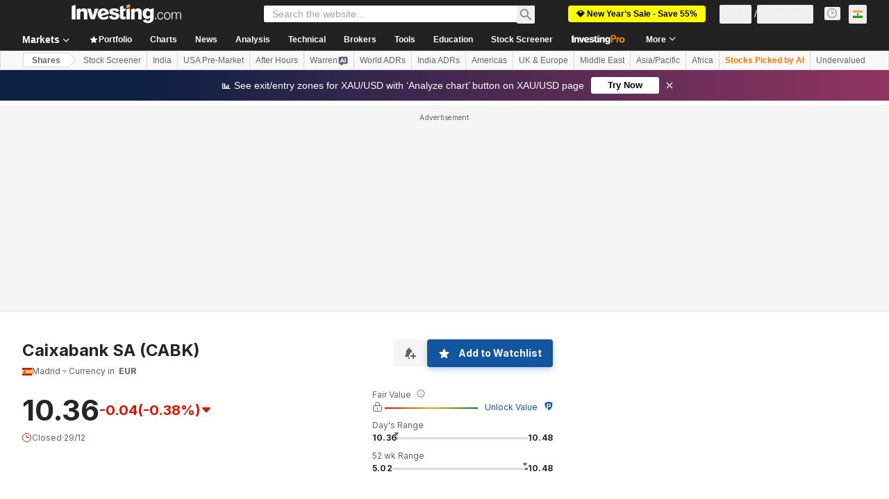

--- FILE ---
content_type: application/javascript
request_url: https://cdn.investing.com/x/034d49a/_next/static/chunks/5302.5a1884984e0f7da3.js
body_size: 4965
content:
"use strict";(self.webpackChunk_N_E=self.webpackChunk_N_E||[]).push([[1656,5302,9275],{4805:(e,t,r)=>{r.d(t,{A:()=>c});var n=r(67684),a=r(37876),o=r(15039),i=r.n(o),s=r(31552),l=r(65641);let c=e=>{let{header:t,description:r,className:o,headingClassName:c,isWarrenButton:m,warrenTitle:u}=e,d=(0,l.K7)(u||l.$r.warrenAIHooksEquityOvKeyStats);return(0,a.jsxs)("div",{className:i()("flex flex-col items-start gap-y-5 sm:flex-row sm:flex-wrap sm:justify-between sm:gap-x-10",c),children:[(0,a.jsxs)("div",{className:"flex flex-wrap items-start gap-1.5",children:[(0,a.jsx)("h2",{className:i()("text-xl/7 font-bold sm:text-3xl/8 md:whitespace-nowrap"),"data-test":"section-sub-title",children:t}),(0,a.jsx)(s.D,{text:r,className:o})]}),m&&u&&d&&(0,a.jsx)(l.SQ,(0,n._)({},d))]})}},21027:(e,t,r)=>{r.d(t,{W:()=>s});var n=r(14232),a=r(9288),o=r(91019);let i={number:function(){let e=arguments.length>0&&void 0!==arguments[0]?arguments[0]:"";if("string"!=typeof e)return e;{let t=+e.replace(/,/g,"");return Number.isNaN(t)?0:t}},text:e=>e,dir:e=>({strong_sell:0,sell:1,neutral:2,buy:3,strong_buy:4,"":5})[e],bigNumber:function(){let e=arguments.length>0&&void 0!==arguments[0]?arguments[0]:"";return o.A.bigNumberToRealNumber(e)||0},volume:function(){let e=arguments.length>0&&void 0!==arguments[0]?arguments[0]:"";if("string"!=typeof e)return e;{let t=parseFloat(e);return e.includes("M")?1e6*t:e.includes("K")?1e3*t:e.includes("B")?1e9*t:t}}},s=e=>{let[t,r]=(0,n.useState)(null);return{makeSorter:function(t){let n=arguments.length>1&&void 0!==arguments[1]?arguments[1]:"number";return function(a){let o=arguments.length>1&&void 0!==arguments[1]&&arguments[1];e&&e(t,a,i[n],o),r({key:t,order:a,isDefaultOrder:!1})}},columnSortState:e=>t&&t.key===e?t.order:a.x.NONE,clearSortingState:()=>r(null)}}},49023:(e,t,r)=>{r.r(t),r.d(t,{default:()=>b});var n=r(37876),a=r(14232),o=r(60332),i=r(65824),s=r(76355),l=r(44423),c=function(e){return e.splitDate="_split_date",e.splitRatio="_split_ratio",e.stockSplit="_stock_split",e}({}),m=r(16542),u=r(57540),d=r(34688),p=r(21027),_=function(e){return e.Date="date",e.Ratio="ratio",e}({}),y=r(21580),w=r(71853);let f=e=>{let{splits:t,edition:r,sortHandler:a}=e,{t:o}=(0,m.A)(),{parser:i}=(0,d.A)(),{columnSortState:s,makeSorter:f}=(0,p.W)(a),h=(0,w.B)(),v=["th"].includes(r.edition);return(0,n.jsxs)("table",{className:"w-full border-0 text-xs leading-4 text-primary",children:[(0,n.jsx)("thead",{children:(0,n.jsxs)("tr",{className:"text-left font-semibold",children:[(0,n.jsx)(l.M_,{className:"border-b border-[#E4EAF1] pb-3.25 pt-3 font-semibold",label:o(c.splitDate),sortHandler:f(_.Date,"number"),sortOrder:s(_.Date),sortOptions:{defaultOrder:y.x.DESC,disableNone:!0}}),(0,n.jsx)(l.M_,{className:"border-b border-[#E4EAF1] pb-3.25 pt-3 font-semibold",label:o(c.splitRatio),sortHandler:f(_.Ratio,"number"),sortOrder:s(_.Ratio)})]})}),(0,n.jsx)("tbody",{className:"text-sm leading-4 text-primary",children:t.map(e=>{let t=new Date(e.date).valueOf(),a=isNaN(t)?"-":(0,u.s)(t,i,r.lang),s=h.formatNumberToLocalString(e.ratio,0).replace(/\.00$|,00$/,""),l=v?"".concat(o(c.stockSplit)," ").concat(s,":1"):"".concat(s,":1 ").concat(o(c.stockSplit));return(0,n.jsxs)("tr",{className:"group",children:[(0,n.jsx)("td",{className:"border-b border-[#E4EAF1] pb-[11px] pt-2.5 font-semibold group-hover:bg-[#fafafb]",children:a}),(0,n.jsx)("td",{className:"border-b border-[#E4EAF1] pb-[11px] pt-2.5 group-hover:bg-[#fafafb]",children:l})]},t)})})]})};var h=r(56829),v=r(4805),g=r(75660);let k=[{label:c.splitDate,key:_.Date},{label:c.splitRatio,key:_.Ratio}],A="historicalDataSplitsMap",E=e=>{let{title:t,loggedIn:r,rows:a,edition:o}=e,{t:i}=(0,m.A)(),{parser:s}=(0,d.A)(),l=(0,w.B)(),p=k.map(e=>{let{key:t,label:r}=e;return{key:t,label:i(r)}}),y=new Map;return y.set(A,()=>({headers:p,data:a.map(e=>{let t=new Date(e.date).valueOf(),r=isNaN(t)?"-":(0,u.s)(t,s,o.lang),n=l.formatNumberToLocalString(e.ratio,0).replace(/\.00$|,00$/,"");return{[_.Date]:r,[_.Ratio]:"".concat(n,":1 ").concat(i(c.stockSplit))}})})),(0,n.jsx)(g.A,{fieldMap:A,fileName:t,exportDataHandler:y,isLoggedIn:r,buttonType:"textOnRight",textLength:"short",buttonStyle:"blue"})},x=()=>{var e,t,r;let{dataStore:{authStore:o,historicalDataSplitsStore:i,pageInfoStore:s,editionStore:{edition:l}}}=(0,h.P)(),[c,m]=(0,a.useState)(i.splits);return(0,n.jsxs)(n.Fragment,{children:[(0,n.jsxs)("div",{className:"mb-8 flex content-center justify-between sm:mb-10",children:[(0,n.jsx)(v.A,{header:null==(e=s.titles)?void 0:e.h3_head,description:null==(t=s.titles)?void 0:t.htmlfrontDesc,headingClassName:"mb-0!"}),(0,n.jsx)("div",{className:"hidden content-center sm:flex",children:(0,n.jsx)(E,{title:null==(r=s.titles)?void 0:r.h3_head,loggedIn:o.isLoggedIn,edition:l,rows:c})})]}),(0,n.jsx)(f,{splits:c,edition:l,sortHandler:(e,t)=>{m(i.sortedSplits(e,t))}})]})},b=()=>(0,n.jsxs)(n.Fragment,{children:[(0,n.jsx)(o.A,{}),(0,n.jsx)(i.Ad,{slot:"tnb_all_positions",customHeight:"104px",className:"mt-8 md:hidden"}),(0,n.jsx)(s.c,{className:"mb-[26px] sm:mb-[28px]"}),(0,n.jsx)(x,{}),(0,n.jsx)(i.Ad,{slot:"mid_page_1",label:"Advertisement",className:"my-10 !mt-7 md:hidden"})]})},57540:(e,t,r)=>{r.d(t,{a:()=>i,s:()=>o});var n=r(91019),a=r(81128);function o(e,t,r){if(["en-in","en-gb","th","ms","en-au","en-za","en-ng"].includes(r=r||"en")&&(r="en-US"),["he","es","vi","id"].includes(r))return t.getLocalDateInFormat(new Date(e),{year:"numeric",month:"2-digit",day:"2-digit"});if(["ar","hi"].includes(r)){let t=new Date(e),n=t.toLocaleDateString(r,{month:"long"});return"".concat(t.getDate()," ").concat(n," , ").concat(t.getFullYear())}if(["fr","ru","de","it","tr","sv","pt","el","pl","fi","es-mx","pt-pt"].includes(r))return t.getUTCDateAsShortDate(e);if(["nl"].includes(r)){let t=new Date(e),r=t.getMonth()+1,n=r.toString();return r<10&&(n="0"+n),"".concat(t.getDate(),".").concat(n,".").concat(t.getFullYear())}if(["ja"].includes(r)){let t=new Date(e),r=t.getDate(),n=t.getMonth()+1,a=n.toString();return n<10&&(a="0"+a),"".concat(t.getFullYear(),"年").concat(a,"月").concat(r<10?"0"+r:r,"日")}let n=new Date(e),a=n.getDate(),o=n.toLocaleDateString(r,{month:"short"});return"".concat(o," ").concat(a<10?"0"+a:a,", ").concat(n.getFullYear())}function i(e,t,r){return(0,a.eN)(r)?"".concat(t,"/").concat(n.A.prependZero(e)):"".concat(n.A.prependZero(e),"/").concat(t)}},65641:(e,t,r)=>{r.d(t,{$r:()=>P,d9:()=>H,SQ:()=>g,v5:()=>x,zE:()=>I,K7:()=>N});var n,a=r(37876),o=r(5811),i=r(14232),s=r(11374),l=r(27273),c=r(16542),m=r(56829),u=r(66314),d=r(46377),p=r(66416),_=r(70318),y=r(6243);function w(e){let{prompt:t,promptParams:r,tracking:n}=e,{dataStore:{warrenStore:a,authStore:o}}=(0,m.P)(),{authenticateUser:w}=(0,u.A)(),{onHooksPromptSendEvent:f}=(0,_.Ay)(),[h,v,g]=(0,d.A)(y.BE.LastHookPrompt,""),{t:k}=(0,c.A)(),[A,E]=(0,i.useState)(!1),x=async()=>{var e,i,c;if(a.currentConversation=void 0,f(n.referralComponent,null!=(i=n.extraEventParams)?i:{}),null==(e=n.onAdditionalTracking)||e.call(n),!o.isLoggedIn){v(t),(0,s.o)()&&w(p.$k.Warren,l.W.SignUp);return}try{0===a.userQueryTotal&&await a.fetchUserUsageLimitQueries()}catch(e){return}c=k(t,r),""!==a.externalWorkstationPrompt?(a.setExternalWorkstationPrompt(""),setTimeout(()=>{a.setExternalWorkstationPrompt(c)},0)):a.setExternalWorkstationPrompt(c),E(!0)};return(0,i.useEffect)(()=>{o.isLoggedIn&&h&&(async()=>{if(h&&h===t)try{await a.fetchUserUsageLimitQueries(),g(),a.setExternalWorkstationPrompt(k(h,r)),E(!0)}catch(e){return}})()},[h,t,o.isLoggedIn,g,a,k,r]),(0,i.useEffect)(()=>{A&&!a.isMessageStreaming&&E(!1)},[a.isMessageStreaming]),{handleClick:x,isLoading:A,isDisabled:a.isMessageStreaming||a.analysisClickedAgain}}var f=r(92284),h=r(64370),v=r(30499);let g=(0,o.PA)(e=>{let{prompt:t,promptParams:r,tracking:n,title:o,icon:i="ws-warren-active",disabled:s=!1,className:l,innerClassName:c,iconClassName:m,textClassName:u}=e,{handleClick:d,isLoading:p,isDisabled:_}=w({prompt:t,promptParams:r,tracking:n}),y=s||_||p;return(0,a.jsx)("button",{onClick:d,disabled:y,className:(0,v.cn)("flex items-center justify-center rounded p-0.25",y?"bg-[#5B616E]":"bg-gradient-to-r from-[#FF7901] via-[#FF3363] to-[#6244FF]","sm:w-fit md:w-max",l),children:(0,a.jsxs)("div",{className:(0,v.cn)("bg-white","flex w-full items-center justify-center gap-2 self-center rounded px-2.5 py-1.5",!y&&"hover:bg-gradient-to-r hover:from-[#ff79011a] hover:via-[#ff33631a] hover:to-[#6244ff1a]",c),children:[p&&(0,a.jsx)(h.S,{className:"h-4 w-4 text-gray-900"}),(0,a.jsx)(f.Z,{icon:y?"ws-warren":i,className:(0,v.cn)("h-[20px] w-[21px]",m)}),(0,a.jsx)("div",{className:(0,v.cn)("text-start",y?"text-secondary":"text-link","text-sm font-semibold leading-5",u),children:o})]})})});function k(){return(k=Object.assign?Object.assign.bind():function(e){for(var t=1;t<arguments.length;t++){var r=arguments[t];for(var n in r)({}).hasOwnProperty.call(r,n)&&(e[n]=r[n])}return e}).apply(null,arguments)}g.displayName="WarrenAIHooksButton";let A=function(e){return i.createElement("svg",k({xmlns:"http://www.w3.org/2000/svg",width:16,height:15,viewBox:"0 0 16 15",fill:"none"},e),n||(n=i.createElement("path",{d:"M4.55 14.871a.467.467 0 01-.719-.392v-2.146h-.167c-.932 0-1.398 0-1.766-.152a2 2 0 01-1.082-1.082c-.152-.368-.152-.834-.152-1.766v-6c0-.932 0-1.398.152-1.765A2 2 0 011.898.486c.368-.152.834-.153 1.766-.153h8.666c.932 0 1.398 0 1.766.153a2 2 0 011.082 1.082c.152.367.152.834.152 1.765v6c0 .932 0 1.398-.152 1.766a2 2 0 01-1.082 1.082c-.368.152-.834.152-1.766.152H8.498l-3.947 2.538zm-1.553-4.87h1.629l.559-1.554h2.603L8.365 10h1.666L7.115 2.666h-1.22L2.997 10zm7.69 0h1.477V2.665h-1.477V10zm-3.4-2.922H5.647L6.462 4.8l.824 2.28z",fill:"currentColor"})))};var E=r(13968);let x=(0,o.PA)(e=>{let{prompt:t,promptParams:r,tracking:n,icon:o,tooltip:i,tooltipClassName:s,disabled:l=!1,className:c}=e,{handleClick:m,isDisabled:u}=w({prompt:t,promptParams:r,tracking:n}),d=l||u,p=(0,a.jsx)("button",{onClick:m,disabled:d,className:(0,v.cn)("flex size-4 items-center justify-center","transition-opacity hover:opacity-80",d?"cursor-not-allowed opacity-50":"cursor-pointer",c),children:o||(0,a.jsx)(A,{className:"text-secondary hover:text-link"})});return i?(0,a.jsx)(E.m,{view:"screener",content:i,position:"top",className:s,children:p}):p});x.displayName="WarrenAIHooksIconButton";var b=r(38343),S=r(11726);let I=e=>{var t,r,n;let a=null==e||null==(t=e.exchange)?void 0:t.exchange,o=null==e||null==(r=e.name)?void 0:r.symbol,s=null==e||null==(n=e.base)?void 0:n.type;return{defineValue:(0,i.useMemo)(()=>{let t=o||(0,S.Ju)(e);if(s!==b.Oi.Currency){if(a&&t)return"".concat(a,":").concat(t);if(a&&!t)return a}return t||""},[o,a,e,s]),titleValue:(0,i.useMemo)(()=>o||(0,S.Ju)(e)||"",[o,e])}};var P=function(e){return e.warrenAIHooksEquityOvKeyStats="_warrenai_hooks_equity_ov_key_stats_v2",e.warrenAIHooksEquityOvIncomeStatement="_warrenai_hooks_equity_ov_income_statement_v2",e.warrenAIHooksEquityFinSummary="_warrenai_hooks_equity_fin_summary_v2",e.warrenAIHooksEquityRatios="_warrenai_hooks_equity_ratios_v2",e.warrenAIHooksEquityIncomeStatement="_warrenai_hooks_equity_income_statement_v2",e.warrenAIHooksEquityEfficiency="_warrenai_hooks_equity_efficiency_v2",e.warrenAIHooksEquityDividends="_warrenai_hooks_equity_dividends_v2",e.warrenAIHooksTechnicalSummary="_warrenai_hooks_technical_summary_v2",e.warrenAIHooksNewsSummary="_warrenai_hooks_news_summary_v2",e.warrenAIHooksEconomicCalendar="_warrenai_hooks_economic_calendar_v2",e.warrenAIHooksEconomicCalendarEvent="_economic_calendar_event_warren_cta",e}({}),H=function(e){return e.warrenAIHooksEquityOvKeyStatsPrompt="_warrenai_hooks_equity_ov_key_stats_prompt_v2",e.warrenAIHooksEquityOvIncomeStatementPrompt="_warrenai_hooks_equity_ov_income_statement_prompt_v2",e.warrenAIHooksEquityFinSummaryPrompt="_warrenai_hooks_equity_fin_summary_prompt_v2",e.warrenAIHooksEquityRatiosPrompt="_warrenai_hooks_equity_ratios_prompt_v2",e.warrenAIHooksEquityIncomeStatementPrompt="_warrenai_hooks_equity_income_statement_prompt_v2",e.warrenAIHooksEquityEfficiencyPrompt="_warrenai_hooks_equity_efficiency_prompt_v2",e.warrenAIHooksEquityDividendsPrompt="_warrenai_hooks_equity_dividends_prompt_v2",e.warrenAIHooksTechnicalSummaryPrompt="_warrenai_hooks_technical_summary_prompt_v2",e.warrenAIHooksNewsSummaryPrompt="_warrenai_hooks_news_summary_prompt_v2",e.warrenAIHooksEconomicCalendarPrompt="_economic_calendar_warrenai_prompt",e.warrenAIHooksEconomicCalendarEventPrompt="_economic_calendar_event_prompt",e}({});let q=function(e){let t=arguments.length>1&&void 0!==arguments[1]&&arguments[1],r=arguments.length>2&&void 0!==arguments[2]&&arguments[2];switch(e){case P.warrenAIHooksEquityOvKeyStats:return{title:P.warrenAIHooksEquityOvKeyStats,prompt:H.warrenAIHooksEquityOvKeyStatsPrompt,referralComponent:_.PJ.warrenAiPromptOvEquityKeyStatsComponent};case P.warrenAIHooksEquityOvIncomeStatement:return{title:P.warrenAIHooksEquityOvIncomeStatement,prompt:H.warrenAIHooksEquityOvIncomeStatementPrompt,referralComponent:_.PJ.warrenAiPromptOvEquityIncomeStatementComponent};case P.warrenAIHooksEquityDividends:return{title:P.warrenAIHooksEquityDividends,prompt:H.warrenAIHooksEquityDividendsPrompt,referralComponent:t?_.PJ.warrenAiPromptOvEquityDividendsComponent:_.PJ.warrenAiPromptEquityDividendsPage};case P.warrenAIHooksEquityFinSummary:return{title:P.warrenAIHooksEquityFinSummary,prompt:H.warrenAIHooksEquityFinSummaryPrompt,referralComponent:_.PJ.warrenAiPromptEquityFinancialSummaryPage};case P.warrenAIHooksEquityRatios:return{title:P.warrenAIHooksEquityRatios,prompt:H.warrenAIHooksEquityRatiosPrompt,referralComponent:_.PJ.warrenAiPromptEquityRatiosPage};case P.warrenAIHooksEquityIncomeStatement:return{title:P.warrenAIHooksEquityIncomeStatement,prompt:H.warrenAIHooksEquityIncomeStatementPrompt,referralComponent:_.PJ.warrenAiPromptEquityIncomeStatementPage};case P.warrenAIHooksEquityEfficiency:return{title:P.warrenAIHooksEquityEfficiency,prompt:H.warrenAIHooksEquityEfficiencyPrompt,referralComponent:r?_.PJ.warrenAiPromptEquityBalanceSheetPage:_.PJ.warrenAiPromptEquityCashFlowPage};case P.warrenAIHooksTechnicalSummary:return{title:P.warrenAIHooksTechnicalSummary,prompt:H.warrenAIHooksTechnicalSummaryPrompt,referralComponent:_.PJ.warrenAiPromptEquityTechnicalAnalysisPage};case P.warrenAIHooksNewsSummary:return{title:P.warrenAIHooksNewsSummary,prompt:H.warrenAIHooksNewsSummaryPrompt,referralComponent:t?_.PJ.warrenAiPromptOvEquityNewsComponent:_.PJ.warrenAiPromptEquityNewsPage};case P.warrenAIHooksEconomicCalendar:return{title:P.warrenAIHooksEconomicCalendar,prompt:H.warrenAIHooksEconomicCalendarPrompt,referralComponent:_.PJ.warrenAiPromptEconomicCalendarComponent};default:return{title:"",prompt:"",referralComponent:""}}};function N(e){var t;let r=arguments.length>1&&void 0!==arguments[1]?arguments[1]:{},{isOverViewPage:n=!1,isBalancePage:a=!1,isNewsSection:o=!1}=r,{dataStore:{instrumentStore:{instrument:i,currentSubMenu:s}}}=(0,m.P)(),{defineValue:l,titleValue:u}=I(i),{t:d}=(0,c.A)(),{title:p,prompt:_,referralComponent:y}=q(e,n,a),w=null==i||null==(t=i.base)?void 0:t.type,f=w===b.Oi.Commodity,h=w===b.Oi.Equity,v=s===b.D9.News,g=s===b.D9.Technical;return u&&l&&(!v||h||f)&&(!f||g||v||o)?{prompt:_,promptParams:{SYMBOL_WITH_EXCHANGE:l,SYMBOL_OR_SHORT_NAME:u},tracking:{referralComponent:y},title:d(p,{SYMBOL_OR_SHORT_NAME:u})}:null}},70080:(e,t,r)=>{r.d(t,{A:()=>a});var n=r(14232);let a=r(49680).Bd?n.useLayoutEffect:n.useEffect}}]);